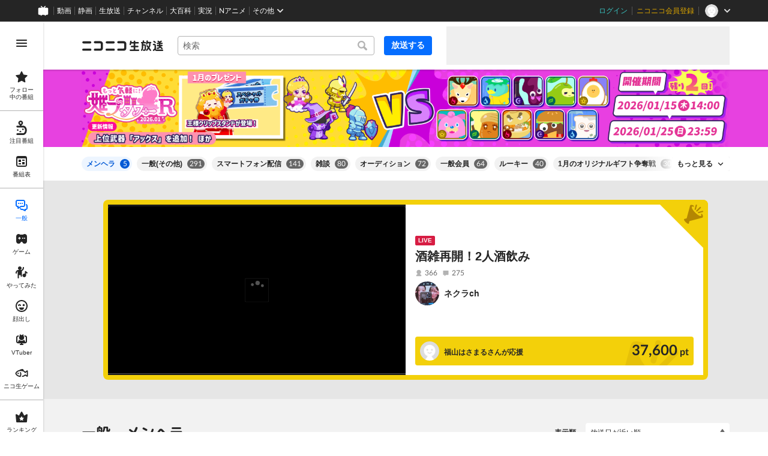

--- FILE ---
content_type: text/html
request_url: https://live.nicovideo.jp/recent?extraTags=%E3%83%A1%E3%83%B3%E3%83%98%E3%83%A9&tab=nicocas
body_size: 21363
content:
<!DOCTYPE html><html><head><meta charSet="utf-8"/><script id="js-InputModeManager" src="https://nicolive.cdn.nimg.jp/relive/party2-bin/input-mode-checker_v18.4.1.09d27.js" async="" defer=""></script><link rel="Shortcut Icon" type="image/x-icon" href="https://nicolive.cdn.nimg.jp/relive/party1-static/images/common/favicon.afada.ico"/><link rel="icon" type="image/x-icon" href="https://nicolive.cdn.nimg.jp/relive/party1-static/images/common/favicon.afada.ico"/><link rel="preload" href="https://nicolive.cdn.nimg.jp/relive/party1-static/vendor/common/lato/latolatin-regular.113f6.woff2" as="font" type="font/woff2" crossorigin="anonymous"/><title>一般 - メンヘラ - ニコニコ生放送</title><meta name="description" content="ニコニコ生放送の「一般 - メンヘラ」カテゴリのユーザー生放送番組一覧をチェックできます。たくさんの生放送にコメントを付けて楽しみましょう。"/><meta property="og:title" content="一般 - メンヘラ - ニコニコ生放送"/><meta property="og:description" content="ニコニコ生放送の「一般 - メンヘラ」カテゴリのユーザー生放送番組一覧をチェックできます。たくさんの生放送にコメントを付けて楽しみましょう。"/><meta property="og:url" content="https://live.nicovideo.jp/recent?tab=common&amp;sortOrder=recentDesc&amp;extraTags=%E3%83%A1%E3%83%B3%E3%83%98%E3%83%A9"/><meta property="og:site_name" content="ニコニコ生放送"/><meta property="og:type" content="website"/><meta property="og:image" content="https://nicolive.cdn.nimg.jp/relive/party1-static/images/common/og-image.406ab.png"/><link rel="alternate" media="only screen and (max-width: 640px)" href="https://sp.live.nicovideo.jp/recent?tab=common"/><link rel="canonical" href="https://live.nicovideo.jp/recent?tab=common"/><script>NicoGoogleTagManagerDataLayer = [{"user":{"user_id":null,"login_status":"not_login","member_status":null},"content":{"player_type":null,"category":null,"content_type":null}}];
(function(w,d,s,l,i){w[l]=w[l]||[];w[l].push({'gtm.start':
    new Date().getTime(),event:'gtm.js'});var f=d.getElementsByTagName(s)[0],
    j=d.createElement(s),dl=l!='dataLayer'?'&l='+l:'';j.async=true;j.src=
    'https://www.googletagmanager.com/gtm.js?id='+i+dl;f.parentNode.insertBefore(j,f);
})(window,document,'script','NicoGoogleTagManagerDataLayer','GTM-KXT7G5G');</script><link rel="stylesheet" href="https://nicolive.cdn.nimg.jp/relive/party1-static/vendor/common/m-plus-rounded-1c/bold/font.css"/><link rel="stylesheet" href="https://nicolive.cdn.nimg.jp/relive/recent/stylesheets/styles.edef93f77d.css"/><script src="https://nicolive.cdn.nimg.jp/relive/party1-bin/party1-static_v29.4.1.4545d.js" defer="" crossorigin="anonymous"></script><script src="https://nicolive.cdn.nimg.jp/relive/recent/scripts/react.14ba02eda8.js" defer="" crossorigin="anonymous"></script><script src="https://nicolive.cdn.nimg.jp/relive/recent/scripts/vendors.891d5e0f91.js" defer="" crossorigin="anonymous"></script><script src="https://nicolive.cdn.nimg.jp/relive/recent/scripts/nico.5c103d34a7.js" defer="" crossorigin="anonymous"></script><script src="https://nicolive.cdn.nimg.jp/relive/recent/scripts/pc-recent-common.b001d98d03.js" defer="" crossorigin="anonymous"></script><script src="https://nicolive.cdn.nimg.jp/relive/recent/scripts/pc-recent.912dc8acf3.js" defer="" crossorigin="anonymous"></script><script type="text/javascript"> (function(c,l,a,r,i,t,y){
        c[a]=c[a]||function(){(c[a].q=c[a].q||[]).push(arguments)};
        t=l.createElement(r);t.async=1;t.src="https://www.clarity.ms/tag/"+i;
        y=l.getElementsByTagName(r)[0];y.parentNode.insertBefore(t,y);
    })(window, document, "clarity", "script", "cndz8elzty");</script></head><body><noscript><iframe src="https://www.googletagmanager.com/ns.html?id=GTM-KXT7G5G" height="0" width="0" style="display:none;visibility:hidden"></iframe></noscript><div id="root"><link rel="preload" as="image" href="https://nicolive-img.cdn.nimg.jp/s/nicolive/program-pictures/prod-signpost_banner_recent_picture-725/event-banner-recent_1767865514660.png/r3338x400l.png?key=af39d591db30e763291324bb4b8094649090e98a0e23e0bc6d6222809dc3ca82"/><link rel="preload" as="image" href="https://secure-dcdn.cdn.nimg.jp/nicoaccount/usericon/defaults/blank.jpg"/><div class="___recent-page___Ljp6E ga-ns-recent-page ___list-page___cPFRB ___base-page___UQbgE ___overlay-area___FNo_C overlay-area" data-input-mode="mouse" data-overlay-role="root"><div id="page-top"></div><div class="___common-header___M5Sv_" id="common-header"></div><div class="___side-bar-overlay-area___HZYgZ ___side-bar-overlay-area___edEI1 side-bar-overlay-area ___side-bar-overlay-area___KICu0 ___overlay-area___FNo_C overlay-area" data-side-bar-resident="true" data-side-bar-area-size="auto" data-overlay-role="root"><span aria-hidden="true" data-overlay-id="_R_ht_" data-overlay-role="focusHandler" style="z-index:-1;pointer-events:none;outline:none;overflow:hidden;width:1px;height:1px;margin-top:-1px;margin-left:-1px;display:block;position:fixed;top:50%;left:50%;transform:translate(-50%, -50%)" tabindex="0"> </span><span aria-hidden="true" data-overlay-id="_R_ht_" data-overlay-role="focusHandler" style="z-index:-1;pointer-events:none;outline:none;overflow:hidden;width:1px;height:1px;margin-top:-1px;margin-left:-1px;display:block;position:fixed;top:50%;left:50%;transform:translate(-50%, -50%)" tabindex="0"> </span><div class="___inner-content-area___tcsUC inner-content-area"><div class="___page-header-area___X8xCR ___page-header-area___s4V8e"><header class="___site-header___maeBu ___site-header___XQ7i7 ga-ns-site-header ___site-header___QuryU"><a class="logo-anchor" href="https://live.nicovideo.jp/" aria-label="ニコニコ生放送"></a><div class="___program-navigation-tool___UqZow program-navigation-tool ___program-navigation-tool___UPGtY program-navigation-tool" data-search-form-focused="false"><form class="___search-form___WrtiM search-form ___search-word-send-form___BUven search-form"><div class="___combo-box___EYol8 combo-box ___search-word-combo-box___EkvSD search-box" role="combobox" aria-haspopup="true" aria-expanded="false"><div class="___popup-area___rbC2y popup-area"><input class="___text-box___jU0U8 text-box ___text-box___xg3pr text-box" aria-label="キーワード" placeholder="検索" autoComplete="off" type="text" value=""/></div></div><button class="___search-button___deRFf search-button" type="button"><svg aria-busy="true" style="display:none"></svg></button></form><a class="___program-broadcast-start-anchor___a7xtW program-broadcast-start-anchor ___program-broadcast-start-anchor___k9Orm" href="https://live.nicovideo.jp/create">放送する</a></div><aside class="ad-banner" id="header-ad"></aside></header><div></div></div><a class="___big-banner___Mlguz ___banner___a0zT6" style="background-color:#E741E0" href="https://blog.nicovideo.jp/niconews/265968.html?pageType=PC_RECENT_COMMON" target="_blank" rel="noopener"><img class="___image___mvgGQ" alt="" src="https://nicolive-img.cdn.nimg.jp/s/nicolive/program-pictures/prod-signpost_banner_recent_picture-725/event-banner-recent_1767865514660.png/r3338x400l.png?key=af39d591db30e763291324bb4b8094649090e98a0e23e0bc6d6222809dc3ca82"/></a><div class="___expand-absorber___A0MDi"><div class="___tag-widget___ri6MR ga-ns-tag-widget ___program-tag-widget___EvVME program-tag-widget"><div class="___expander___xKOvd expander ___expander___SWYBP expander"></div></div></div><div class="___nicoad-program-card-area___WTphH"><div class="___nicoad-program-card___jpU_E ___nicoad-program-card___lbFVY nicoad-program-card ga-ns-nicoad-program-card" id="lv349720553" data-nicoad-grade="gold"><div class="___nicoad-frame___N0_XY nicoad-frame ___nicoad-frame___roJM0 nicoad-frame"><svg class="___symbol-mark___I_lgE symbol-mark"></svg><div class="___content-area___k7OJ2 content-area"><div class="___preview-area___P3BMq preview-area" data-content-type="video"><a class="___preview___XVYsP preview ___program-preview___C1Fg8 program-preview" href="https://api.nicoad.nicovideo.jp/v1/nicoad/250243078/click?frameId=76&amp;timestamp=1769274462&amp;key=adb6de2f016be154da40b1684414206fd1b7edd181a0bd7ecf1fa674b28c495b&amp;tags=%E4%B8%80%E8%88%AC"><iframe class="___thumbnail___yF9ra thumbnail" src="https://ext.live.nicovideo.jp/watch/lv349720553?default_mute=true&amp;auto_play=true&amp;comment_visible=on&amp;niconico_link_hidden=true&amp;video_clickable=true&amp;gate_status_hidden=true&amp;auto_stop_sec=300&amp;dwc=true&amp;link_url=https%3A%2F%2Fapi.nicoad.nicovideo.jp%2Fv1%2Fnicoad%2F250243078%2Fclick%3FframeId%3D76%26timestamp%3D1769274462%26key%3Dadb6de2f016be154da40b1684414206fd1b7edd181a0bd7ecf1fa674b28c495b%26tags%3D%25E4%25B8%2580%25E8%2588%25AC&amp;banner_url=https%3A%2F%2Fasset2.dlive.nicovideo.jp%2Fcb40%2F6974ed26523a0b66b774373f%2Fscreenshot%2F12%2Fthumbnail-640x360%2Fscreenshot.jpg"></iframe><div class="___state___zkf3D state"></div></a></div><div class="___content-area___inogf content-area"><div class="___program-information-area___jE7cw program-information-area"><div class="___program-summary___xhaZE program-summary ___program-summary___ATbRd program-summary" title="酒雑再開！2人酒飲み"><div class="___program-label-list___foDJj program-label-list" data-provider-type="community"><span class="___program-status-label___m3NzE ___program-label___yPBqP program-label program-status-label" data-status-type="ON_AIR">LIVE</span></div><p class="___program-title___UJK1c program-title"><a href="https://api.nicoad.nicovideo.jp/v1/nicoad/250243078/click?frameId=76&amp;timestamp=1769274462&amp;key=adb6de2f016be154da40b1684414206fd1b7edd181a0bd7ecf1fa674b28c495b&amp;tags=%E4%B8%80%E8%88%AC">酒雑再開！2人酒飲み</a></p></div><div class="___program-statistics___X0umR program-statistics ___program-statistics___CG5uu program-statistics"><ul class="___program-statistics-list___zJb6M program-statistics-list"></ul></div><div class="___program-provider-card___jkcvC program-provider-card ___program-provider-card___l93b7 program-provider-card"><div class="___information___ysrAt information"><a class="___thumbnail-image___efMoi thumbnail-image ___thumbnail-image___lupay thumbnail-image ___wrapper___zVFox wrapper" tabindex="-1" href="https://www.nicovideo.jp/user/122839124/live_programs"><img class="___resource___yrB_V resource" alt="" src="[data-uri]" aria-hidden="true"/></a><a class="___name-label___V_xeM name-label" href="https://www.nicovideo.jp/user/122839124/live_programs" title="ネクラch">ネクラch</a></div></div></div><section class="___nicoad-statistics-section___SMtIa nicoad-statistics-section ___nicoad-statistics-section___Zbuwt nicoad-statistics-section"><header><h2 class="___heading___rrADj heading"><div class="___nicoad-provider-summary___ogp5J nicoad-provider-summary ___user-summary-section___FyAyO user-summary-section"><div class="thumbnail-area"><img class="___user-thumbnail___wZyd0 user-thumbnail ___image___csp3G image ___resource___Rvz1I resource" alt="" src="https://secure-dcdn.cdn.nimg.jp/nicoaccount/usericon/defaults/blank.jpg"/></div><div class="main-area"><div class="user-information-area"><div class="user-name-area"><span class="___user-name___bhzPk user-name ___user-name___ximuB user-name"><span class="inner-content"><span class="label">福山はさまる</span></span><span class="suffix">さんが応援</span></span></div></div></div></div></h2><span class="___nicoad-count___mE_wA nicoad-count" data-value="37600">37,600</span></header></section></div></div></div></div></div><div class="___contents-area___CJHnt ___contents-area___zLUjE"><section class="___recent-onair-broadcast-status-program-list-section___SyuWn ga-ns-recent-onair-broadcast-status-program-list-section ___sort-field-program-list-section___sPW9B" aria-busy="true" data-kind="recent" data-broadcast-status="onair" id="recentOnairBroadcastStatusProgramListSection"><header class="___header___rnZqW header ___header___U2UEv header"><h1 class="___heading___uScBu heading">一般 - メンヘラ</h1><div class="___sort-field____NZ9d sort-field ga-ns-sort-field ___sort-field___At3VT"><div class="___caption___c6eSY"><label>表示順</label></div><select class="___target___tBtI4"><option value="recentDesc" label="放送日が近い順" selected="">放送日が近い順</option><option value="recentAsc" label="放送日が遠い順">放送日が遠い順</option><option value="viewCountDesc" label="来場者数が多い順">来場者数が多い順</option><option value="viewCountAsc" label="来場者数が少ない順">来場者数が少ない順</option><option value="commentCountDesc" label="コメントが多い順">コメントが多い順</option><option value="commentCountAsc" label="コメントが少ない順">コメントが少ない順</option><option value="userLevelDesc" label="ユーザーレベルが高い順">ユーザーレベルが高い順</option><option value="userLevelAsc" label="ユーザーレベルが低い順">ユーザーレベルが低い順</option></select></div></header><ul class="___program-card-list___cx9D7 ___program-card-list___Zr3Te program-card-list"><li class="___item____95J2 item"><article class="___program-card___ySkhr ga-role-anchor-program-card program-card ___program-card___iuC7R program-card ga-ns-program-card" aria-busy="true" id="skeleton-0" data-layout-type="card-view"><span class="___preview___UONKn preview ___program-preview___C1Fg8 program-preview" tabindex="-1"><div class="___state___zkf3D state"></div></span><div class="___content-area___wMwl6 content-area"><div class="___program-summary___PzCtd program-summary ___program-summary___ATbRd program-summary" data-role="program-summary" title=""><p class="___program-title___UJK1c program-title"><a></a></p></div><div class="___program-provider-card___TxJNS program-provider-card ___program-provider-card___l93b7 program-provider-card"><div class="___information___ysrAt information"><img class="___thumbnail-image___efMoi thumbnail-image ___thumbnail-image___lupay thumbnail-image ___resource___yrB_V resource" alt="" src="[data-uri]" aria-hidden="true"/><span class="___name-label___V_xeM name-label"></span></div></div><div class="___menu-area___aIySn menu-area"><div class="___status-bar___Jamks status-bar ___status-bar___HJez7 status-bar"></div></div></div></article></li><li class="___item____95J2 item"><article class="___program-card___ySkhr ga-role-anchor-program-card program-card ___program-card___iuC7R program-card ga-ns-program-card" aria-busy="true" id="skeleton-1" data-layout-type="card-view"><span class="___preview___UONKn preview ___program-preview___C1Fg8 program-preview" tabindex="-1"><div class="___state___zkf3D state"></div></span><div class="___content-area___wMwl6 content-area"><div class="___program-summary___PzCtd program-summary ___program-summary___ATbRd program-summary" data-role="program-summary" title=""><p class="___program-title___UJK1c program-title"><a></a></p></div><div class="___program-provider-card___TxJNS program-provider-card ___program-provider-card___l93b7 program-provider-card"><div class="___information___ysrAt information"><img class="___thumbnail-image___efMoi thumbnail-image ___thumbnail-image___lupay thumbnail-image ___resource___yrB_V resource" alt="" src="[data-uri]" aria-hidden="true"/><span class="___name-label___V_xeM name-label"></span></div></div><div class="___menu-area___aIySn menu-area"><div class="___status-bar___Jamks status-bar ___status-bar___HJez7 status-bar"></div></div></div></article></li><li class="___item____95J2 item"><article class="___program-card___ySkhr ga-role-anchor-program-card program-card ___program-card___iuC7R program-card ga-ns-program-card" aria-busy="true" id="skeleton-2" data-layout-type="card-view"><span class="___preview___UONKn preview ___program-preview___C1Fg8 program-preview" tabindex="-1"><div class="___state___zkf3D state"></div></span><div class="___content-area___wMwl6 content-area"><div class="___program-summary___PzCtd program-summary ___program-summary___ATbRd program-summary" data-role="program-summary" title=""><p class="___program-title___UJK1c program-title"><a></a></p></div><div class="___program-provider-card___TxJNS program-provider-card ___program-provider-card___l93b7 program-provider-card"><div class="___information___ysrAt information"><img class="___thumbnail-image___efMoi thumbnail-image ___thumbnail-image___lupay thumbnail-image ___resource___yrB_V resource" alt="" src="[data-uri]" aria-hidden="true"/><span class="___name-label___V_xeM name-label"></span></div></div><div class="___menu-area___aIySn menu-area"><div class="___status-bar___Jamks status-bar ___status-bar___HJez7 status-bar"></div></div></div></article></li><li class="___item____95J2 item"><article class="___program-card___ySkhr ga-role-anchor-program-card program-card ___program-card___iuC7R program-card ga-ns-program-card" aria-busy="true" id="skeleton-3" data-layout-type="card-view"><span class="___preview___UONKn preview ___program-preview___C1Fg8 program-preview" tabindex="-1"><div class="___state___zkf3D state"></div></span><div class="___content-area___wMwl6 content-area"><div class="___program-summary___PzCtd program-summary ___program-summary___ATbRd program-summary" data-role="program-summary" title=""><p class="___program-title___UJK1c program-title"><a></a></p></div><div class="___program-provider-card___TxJNS program-provider-card ___program-provider-card___l93b7 program-provider-card"><div class="___information___ysrAt information"><img class="___thumbnail-image___efMoi thumbnail-image ___thumbnail-image___lupay thumbnail-image ___resource___yrB_V resource" alt="" src="[data-uri]" aria-hidden="true"/><span class="___name-label___V_xeM name-label"></span></div></div><div class="___menu-area___aIySn menu-area"><div class="___status-bar___Jamks status-bar ___status-bar___HJez7 status-bar"></div></div></div></article></li><li class="___item____95J2 item"><article class="___program-card___ySkhr ga-role-anchor-program-card program-card ___program-card___iuC7R program-card ga-ns-program-card" aria-busy="true" id="skeleton-4" data-layout-type="card-view"><span class="___preview___UONKn preview ___program-preview___C1Fg8 program-preview" tabindex="-1"><div class="___state___zkf3D state"></div></span><div class="___content-area___wMwl6 content-area"><div class="___program-summary___PzCtd program-summary ___program-summary___ATbRd program-summary" data-role="program-summary" title=""><p class="___program-title___UJK1c program-title"><a></a></p></div><div class="___program-provider-card___TxJNS program-provider-card ___program-provider-card___l93b7 program-provider-card"><div class="___information___ysrAt information"><img class="___thumbnail-image___efMoi thumbnail-image ___thumbnail-image___lupay thumbnail-image ___resource___yrB_V resource" alt="" src="[data-uri]" aria-hidden="true"/><span class="___name-label___V_xeM name-label"></span></div></div><div class="___menu-area___aIySn menu-area"><div class="___status-bar___Jamks status-bar ___status-bar___HJez7 status-bar"></div></div></div></article></li><li class="___item____95J2 item"><article class="___program-card___ySkhr ga-role-anchor-program-card program-card ___program-card___iuC7R program-card ga-ns-program-card" aria-busy="true" id="skeleton-5" data-layout-type="card-view"><span class="___preview___UONKn preview ___program-preview___C1Fg8 program-preview" tabindex="-1"><div class="___state___zkf3D state"></div></span><div class="___content-area___wMwl6 content-area"><div class="___program-summary___PzCtd program-summary ___program-summary___ATbRd program-summary" data-role="program-summary" title=""><p class="___program-title___UJK1c program-title"><a></a></p></div><div class="___program-provider-card___TxJNS program-provider-card ___program-provider-card___l93b7 program-provider-card"><div class="___information___ysrAt information"><img class="___thumbnail-image___efMoi thumbnail-image ___thumbnail-image___lupay thumbnail-image ___resource___yrB_V resource" alt="" src="[data-uri]" aria-hidden="true"/><span class="___name-label___V_xeM name-label"></span></div></div><div class="___menu-area___aIySn menu-area"><div class="___status-bar___Jamks status-bar ___status-bar___HJez7 status-bar"></div></div></div></article></li><li class="___item____95J2 item"><article class="___program-card___ySkhr ga-role-anchor-program-card program-card ___program-card___iuC7R program-card ga-ns-program-card" aria-busy="true" id="skeleton-6" data-layout-type="card-view"><span class="___preview___UONKn preview ___program-preview___C1Fg8 program-preview" tabindex="-1"><div class="___state___zkf3D state"></div></span><div class="___content-area___wMwl6 content-area"><div class="___program-summary___PzCtd program-summary ___program-summary___ATbRd program-summary" data-role="program-summary" title=""><p class="___program-title___UJK1c program-title"><a></a></p></div><div class="___program-provider-card___TxJNS program-provider-card ___program-provider-card___l93b7 program-provider-card"><div class="___information___ysrAt information"><img class="___thumbnail-image___efMoi thumbnail-image ___thumbnail-image___lupay thumbnail-image ___resource___yrB_V resource" alt="" src="[data-uri]" aria-hidden="true"/><span class="___name-label___V_xeM name-label"></span></div></div><div class="___menu-area___aIySn menu-area"><div class="___status-bar___Jamks status-bar ___status-bar___HJez7 status-bar"></div></div></div></article></li><li class="___item____95J2 item"><article class="___program-card___ySkhr ga-role-anchor-program-card program-card ___program-card___iuC7R program-card ga-ns-program-card" aria-busy="true" id="skeleton-7" data-layout-type="card-view"><span class="___preview___UONKn preview ___program-preview___C1Fg8 program-preview" tabindex="-1"><div class="___state___zkf3D state"></div></span><div class="___content-area___wMwl6 content-area"><div class="___program-summary___PzCtd program-summary ___program-summary___ATbRd program-summary" data-role="program-summary" title=""><p class="___program-title___UJK1c program-title"><a></a></p></div><div class="___program-provider-card___TxJNS program-provider-card ___program-provider-card___l93b7 program-provider-card"><div class="___information___ysrAt information"><img class="___thumbnail-image___efMoi thumbnail-image ___thumbnail-image___lupay thumbnail-image ___resource___yrB_V resource" alt="" src="[data-uri]" aria-hidden="true"/><span class="___name-label___V_xeM name-label"></span></div></div><div class="___menu-area___aIySn menu-area"><div class="___status-bar___Jamks status-bar ___status-bar___HJez7 status-bar"></div></div></div></article></li><li class="___item____95J2 item"><article class="___program-card___ySkhr ga-role-anchor-program-card program-card ___program-card___iuC7R program-card ga-ns-program-card" aria-busy="true" id="skeleton-8" data-layout-type="card-view"><span class="___preview___UONKn preview ___program-preview___C1Fg8 program-preview" tabindex="-1"><div class="___state___zkf3D state"></div></span><div class="___content-area___wMwl6 content-area"><div class="___program-summary___PzCtd program-summary ___program-summary___ATbRd program-summary" data-role="program-summary" title=""><p class="___program-title___UJK1c program-title"><a></a></p></div><div class="___program-provider-card___TxJNS program-provider-card ___program-provider-card___l93b7 program-provider-card"><div class="___information___ysrAt information"><img class="___thumbnail-image___efMoi thumbnail-image ___thumbnail-image___lupay thumbnail-image ___resource___yrB_V resource" alt="" src="[data-uri]" aria-hidden="true"/><span class="___name-label___V_xeM name-label"></span></div></div><div class="___menu-area___aIySn menu-area"><div class="___status-bar___Jamks status-bar ___status-bar___HJez7 status-bar"></div></div></div></article></li><li class="___item____95J2 item"><article class="___program-card___ySkhr ga-role-anchor-program-card program-card ___program-card___iuC7R program-card ga-ns-program-card" aria-busy="true" id="skeleton-9" data-layout-type="card-view"><span class="___preview___UONKn preview ___program-preview___C1Fg8 program-preview" tabindex="-1"><div class="___state___zkf3D state"></div></span><div class="___content-area___wMwl6 content-area"><div class="___program-summary___PzCtd program-summary ___program-summary___ATbRd program-summary" data-role="program-summary" title=""><p class="___program-title___UJK1c program-title"><a></a></p></div><div class="___program-provider-card___TxJNS program-provider-card ___program-provider-card___l93b7 program-provider-card"><div class="___information___ysrAt information"><img class="___thumbnail-image___efMoi thumbnail-image ___thumbnail-image___lupay thumbnail-image ___resource___yrB_V resource" alt="" src="[data-uri]" aria-hidden="true"/><span class="___name-label___V_xeM name-label"></span></div></div><div class="___menu-area___aIySn menu-area"><div class="___status-bar___Jamks status-bar ___status-bar___HJez7 status-bar"></div></div></div></article></li><li class="___item____95J2 item"><article class="___program-card___ySkhr ga-role-anchor-program-card program-card ___program-card___iuC7R program-card ga-ns-program-card" aria-busy="true" id="skeleton-10" data-layout-type="card-view"><span class="___preview___UONKn preview ___program-preview___C1Fg8 program-preview" tabindex="-1"><div class="___state___zkf3D state"></div></span><div class="___content-area___wMwl6 content-area"><div class="___program-summary___PzCtd program-summary ___program-summary___ATbRd program-summary" data-role="program-summary" title=""><p class="___program-title___UJK1c program-title"><a></a></p></div><div class="___program-provider-card___TxJNS program-provider-card ___program-provider-card___l93b7 program-provider-card"><div class="___information___ysrAt information"><img class="___thumbnail-image___efMoi thumbnail-image ___thumbnail-image___lupay thumbnail-image ___resource___yrB_V resource" alt="" src="[data-uri]" aria-hidden="true"/><span class="___name-label___V_xeM name-label"></span></div></div><div class="___menu-area___aIySn menu-area"><div class="___status-bar___Jamks status-bar ___status-bar___HJez7 status-bar"></div></div></div></article></li><li class="___item____95J2 item"><article class="___program-card___ySkhr ga-role-anchor-program-card program-card ___program-card___iuC7R program-card ga-ns-program-card" aria-busy="true" id="skeleton-11" data-layout-type="card-view"><span class="___preview___UONKn preview ___program-preview___C1Fg8 program-preview" tabindex="-1"><div class="___state___zkf3D state"></div></span><div class="___content-area___wMwl6 content-area"><div class="___program-summary___PzCtd program-summary ___program-summary___ATbRd program-summary" data-role="program-summary" title=""><p class="___program-title___UJK1c program-title"><a></a></p></div><div class="___program-provider-card___TxJNS program-provider-card ___program-provider-card___l93b7 program-provider-card"><div class="___information___ysrAt information"><img class="___thumbnail-image___efMoi thumbnail-image ___thumbnail-image___lupay thumbnail-image ___resource___yrB_V resource" alt="" src="[data-uri]" aria-hidden="true"/><span class="___name-label___V_xeM name-label"></span></div></div><div class="___menu-area___aIySn menu-area"><div class="___status-bar___Jamks status-bar ___status-bar___HJez7 status-bar"></div></div></div></article></li></ul></section></div><div class="___footer-area___d8vDW ___footer-area___Y1k1R ___footer-area___dak15"><aside class="___ad-footer___WO_xH ___ad-footer___GDbrS ga-ns-ad-footer" id="footer-ad"></aside><nav class="___site-utility-footer___SxL6m ___site-utility-footer___B_Est ___site-utility-footer___JzX1p ga-ns-site-utility-footer ___site-utility-footer___jMAkt"><a class="___page-top-anchor___EECF0" href="#page-top">Page Top</a><a class="___feedback-anchor___bvDbz feedback-anchor" href="https://www.nicovideo.jp/feedback/live_recent" target="_blank" rel="noopener">フィードバック</a></nav></div><div class="___page-footer-area___LXEip ___page-footer-area___L_nlW ___page-footer-area___QUBk7"><div class="___site-footer___FjeL4 ___site-footer___AkMWQ ga-ns-site-footer ___site-footer___bNgP6"><ul class="___section-menu___KU_tz"><li><ul class="___menu-section___gMHHw"><li><a class="___menu-item-anchor___o8g4E" href="https://qa.nicovideo.jp/faq/show/5008?site_domain=default" target="_blank" rel="noopener">ご意見・ご要望</a></li><li><a class="___menu-item-anchor___o8g4E" href="https://qa.nicovideo.jp/faq/show/15833?site_domain=default" target="_blank" rel="noopener">不具合報告</a></li><li><a class="___menu-item-anchor___o8g4E" href="https://qa.nicovideo.jp/category/show/417?site_domain=default" target="_blank" rel="noopener">ヘルプ</a></li><li><a class="___menu-item-anchor___o8g4E" href="https://qa.nicovideo.jp/faq/show/1112?site_domain=default" target="_blank" rel="noopener">動作環境</a></li><li><a class="___menu-item-anchor___o8g4E" href="https://site.live.nicovideo.jp/rule.html" target="_blank" rel="noopener">利用規約</a></li><li><a class="___menu-item-anchor___o8g4E" href="https://site.live.nicovideo.jp/help/guideline.pdf" target="_blank" rel="noopener">ガイドライン(PDF)</a></li></ul></li><li><ul class="___menu-section___gMHHw"><li><a class="___menu-item-anchor___o8g4E" href="https://site.live.nicovideo.jp/watch.html" target="_blank" rel="noopener">視聴の楽しみ方</a></li><li><a class="___menu-item-anchor___o8g4E" href="https://site.live.nicovideo.jp/broadcast.html" target="_blank" rel="noopener">放送をするには</a></li><li><a class="___menu-item-anchor___o8g4E" href="https://site.live.nicovideo.jp/cruise.html?ref=footer" target="_blank" rel="noopener">ニコ生クルーズ</a></li></ul></li><li><ul class="___menu-section___gMHHw"><li><a class="___menu-item-anchor___o8g4E" href="http://rcp-smile.nicovideo.jp/static/rule/" target="_blank" rel="noopener">権利者法人の皆様へ</a></li><li><a class="___menu-item-anchor___o8g4E" href="https://license-search.nicovideo.jp/" target="_blank" rel="noopener">生放送に使用できる音源の検索</a></li><li><a class="___menu-item-anchor___o8g4E" href="https://ch.nicovideo.jp/start" target="_blank" rel="noopener">団体・企業ページ開設について</a></li></ul></li><li><ul class="___menu-section___gMHHw"><li><a class="___menu-item-anchor___o8g4E" href="https://site.nicovideo.jp/sales_ads/ad_product/?ref=live_footer" target="_blank" rel="noopener">広告出稿に関して</a></li><li><a class="___menu-item-anchor___o8g4E" href="https://qa.nicovideo.jp/faq/show/23466?site_domain=default" target="_blank" rel="noopener">任天堂著作物の利用に関するガイドライン</a></li></ul></li></ul><small class="___copyright___fCKRr">© DWANGO Co., Ltd.</small></div></div></div><span aria-hidden="true" data-overlay-id="_R_ht_" data-overlay-role="focusHandler" style="z-index:-1;pointer-events:none;outline:none;overflow:hidden;width:1px;height:1px;margin-top:-1px;margin-left:-1px;display:block;position:fixed;top:50%;left:50%;transform:translate(-50%, -50%)" tabindex="0"> </span><span aria-hidden="true" data-overlay-id="_R_ht_" data-overlay-role="focusHandler" style="z-index:-1;pointer-events:none;outline:none;overflow:hidden;width:1px;height:1px;margin-top:-1px;margin-left:-1px;display:block;position:fixed;top:50%;left:50%;transform:translate(-50%, -50%)" tabindex="0"> </span><div class="___overlay___LN54c overlay" data-overlay-role="cover"></div><div class="___overlay-layer-area___KFNBX ___overlay-area___FNo_C overlay-area overlay-layer-area" data-overlay-role="root"><div class="___outer-content-area___iIyQY outer-content-area"><div class="___side-bar-area___g2IeQ side-bar-area"><div class="___fpnr-menu-panel-area___qVuxQ" data-fpnr-menu-panel-rendering-area="true"></div><div class="___color-theme-setting-menu-area___ssi7N" data-color-theme-setting-menu-rendering-area="true"></div></div></div></div></div><div data-fullscreen-namespace="base-page" class="___feedback-area___i0lH1 ___feedback-area___BxwfV feedback-area"><div class="___snack-bar___ubpe7 ___snack-bar___u96SF ___snack-bar___z_1sg" aria-hidden="true" data-update-version="1"></div></div></div><div class="___tooltip-layer___qdOIV tooltip-layer" style="position:fixed;top:0;left:0;pointer-events:none;z-index:9999"><div class="___tooltip___W8NzW tooltip"></div></div></div><script id="embedded-data" data-props="{&quot;site&quot;:{&quot;locale&quot;:&quot;ja_JP&quot;,&quot;currentRootRelativeUrl&quot;:&quot;&quot;,&quot;nicolive&quot;:{&quot;baseUrl&quot;:{&quot;pc&quot;:&quot;https://live.nicovideo.jp/&quot;,&quot;sp&quot;:&quot;https://sp.live.nicovideo.jp/&quot;}},&quot;serverTime&quot;:1769274462368,&quot;apiBaseUrl&quot;:&quot;https://live.nicovideo.jp/&quot;,&quot;pollingApiBaseUrl&quot;:&quot;https://papi.live.nicovideo.jp/&quot;,&quot;staticResourceBaseUrl&quot;:&quot;https://nicolive.cdn.nimg.jp/relive/recent/&quot;,&quot;topPageUrl&quot;:&quot;https://live.nicovideo.jp/&quot;,&quot;programCreatePageUrl&quot;:&quot;https://live.nicovideo.jp/create&quot;,&quot;programEditPageUrl&quot;:&quot;https://live.nicovideo.jp/edit&quot;,&quot;myPageUrl&quot;:&quot;https://live.nicovideo.jp/my&quot;,&quot;rankingPageUrl&quot;:&quot;https://live.nicovideo.jp/ranking&quot;,&quot;searchPageUrl&quot;:&quot;https://live.nicovideo.jp/search&quot;,&quot;focusPageUrl&quot;:&quot;https://live.nicovideo.jp/focus&quot;,&quot;followedProgramsPageUrl&quot;:&quot;https://live.nicovideo.jp/follow&quot;,&quot;timetablePageUrl&quot;:&quot;https://live.nicovideo.jp/timetable&quot;,&quot;programArchivePageUrl&quot;:&quot;https://live.nicovideo.jp/watch/archive&quot;,&quot;programWatchPageUrl&quot;:&quot;https://live.nicovideo.jp/watch/&quot;,&quot;recentPageUrl&quot;:&quot;recent&quot;,&quot;namaGamePageUrl&quot;:&quot;https://site.live.nicovideo.jp/recent/namagame.html&quot;,&quot;familyService&quot;:{&quot;account&quot;:{&quot;loginPageUrl&quot;:&quot;https://account.nicovideo.jp/login&quot;,&quot;logoutPageUrl&quot;:&quot;https://live.nicovideo.jp/logout&quot;,&quot;accountRegistrationPageUrl&quot;:&quot;https://account.nicovideo.jp/register&quot;,&quot;accountSettingPageUrl&quot;:&quot;https://account.nicovideo.jp/my/account&quot;,&quot;premiumMemberRegistrationPageUrl&quot;:&quot;https://account.nicovideo.jp/premium/register&quot;,&quot;contactsPageUrl&quot;:&quot;https://account.nicovideo.jp/my/contacts&quot;,&quot;verifyEmailsPageUrl&quot;:&quot;&quot;,&quot;profileRegistrationPageUrl&quot;:&quot;&quot;,&quot;trackingParams&quot;:{&quot;siteId&quot;:&quot;nicolive&quot;,&quot;pageId&quot;:&quot;recent&quot;,&quot;mode&quot;:&quot;landing&quot;},&quot;premiumMeritPageUrl&quot;:&quot;https://premium.nicovideo.jp/&quot;,&quot;securitySettingPageUrl&quot;:&quot;&quot;},&quot;app&quot;:{&quot;topPageUrl&quot;:&quot;https://app.nicovideo.jp/&quot;},&quot;channel&quot;:{&quot;topPageUrl&quot;:&quot;https://ch.nicovideo.jp/&quot;,&quot;forOrganizationAndCompanyPageUrl&quot;:&quot;https://ch.nicovideo.jp/start&quot;,&quot;publicApiBaseUrl&quot;:&quot;https://public-api.ch.nicovideo.jp/&quot;},&quot;commons&quot;:{&quot;topPageUrl&quot;:&quot;https://commons.nicovideo.jp/&quot;,&quot;cpp&quot;:{&quot;frontApiBaseUrl&quot;:&quot;https://public-api.commons.nicovideo.jp/&quot;}},&quot;dic&quot;:{&quot;topPageUrl&quot;:&quot;https://dic.nicovideo.jp/&quot;},&quot;gift&quot;:{&quot;topPageUrl&quot;:&quot;https://gift.nicovideo.jp&quot;},&quot;help&quot;:{&quot;liveHelpPageUrl&quot;:&quot;https://qa.nicovideo.jp/category/show/417?site_domain=default&quot;,&quot;systemRequirementsPageUrl&quot;:&quot;https://qa.nicovideo.jp/faq/show/1112?site_domain=default&quot;,&quot;nintendoGuidelinePageUrl&quot;:&quot;https://qa.nicovideo.jp/faq/show/23466?site_domain=default&quot;},&quot;ichiba&quot;:{&quot;topPageUrl&quot;:&quot;https://ichiba.nicovideo.jp/&quot;},&quot;news&quot;:{&quot;topPageUrl&quot;:&quot;https://news.nicovideo.jp/&quot;},&quot;nicoad&quot;:{&quot;topPageUrl&quot;:&quot;https://nicoad.nicovideo.jp/&quot;},&quot;niconico&quot;:{&quot;topPageUrl&quot;:&quot;https://www.nicovideo.jp/&quot;,&quot;userPageBaseUrl&quot;:&quot;https://www.nicovideo.jp/user&quot;},&quot;point&quot;:{&quot;topPageUrl&quot;:&quot;https://point.nicovideo.jp/index/bank/&quot;,&quot;purchasePageUrl&quot;:&quot;https://point.nicovideo.jp/index/asp/purchase_point&quot;},&quot;seiga&quot;:{&quot;topPageUrl&quot;:&quot;https://seiga.nicovideo.jp/&quot;,&quot;seigaPageBaseUrl&quot;:&quot;&quot;,&quot;comicPageBaseUrl&quot;:&quot;&quot;},&quot;site&quot;:{&quot;salesAdvertisingPageUrl&quot;:&quot;https://site.nicovideo.jp/sales_ads/ad_product/?ref=live_footer&quot;,&quot;liveAppDownloadPageUrl&quot;:&quot;&quot;,&quot;videoPremiereIntroductionPageUrl&quot;:&quot;https://site.nicovideo.jp/video_live_enjoy/&quot;,&quot;creatorMonetizationInformationPageUrl&quot;:&quot;&quot;},&quot;solid&quot;:{&quot;topPageUrl&quot;:&quot;https://3d.nicovideo.jp/&quot;},&quot;video&quot;:{&quot;topPageUrl&quot;:&quot;https://www.nicovideo.jp/video_top&quot;,&quot;myPageUrl&quot;:&quot;https://www.nicovideo.jp/my&quot;,&quot;uploadedVideoListPageUrl&quot;:&quot;https://garage.nicovideo.jp/niconico-garage/video/videos&quot;,&quot;watchPageBaseUrl&quot;:&quot;https://www.nicovideo.jp/watch&quot;,&quot;liveWatchHistoryPageUrl&quot;:&quot;https://www.nicovideo.jp/my/history/live&quot;,&quot;ownedTicketsPageUrl&quot;:&quot;https://www.nicovideo.jp/my/history/owned-tickets&quot;,&quot;purchasedSerialsPageUrl&quot;:&quot;https://www.nicovideo.jp/my/history/purchased-serials&quot;,&quot;timeshiftReservationsPageUrl&quot;:&quot;https://www.nicovideo.jp/my/timeshift-reservations&quot;,&quot;myBroadcastHistoryPageUrl&quot;:&quot;https://garage.nicovideo.jp/niconico-garage/live/history&quot;,&quot;programModeratorManagementPageUrl&quot;:&quot;https://garage.nicovideo.jp/niconico-garage/live/moderators&quot;},&quot;faq&quot;:{&quot;pageUrl&quot;:&quot;https://qa.nicovideo.jp/faq/show/5008?site_domain=default&quot;},&quot;bugreport&quot;:{&quot;pageUrl&quot;:&quot;https://qa.nicovideo.jp/faq/show/15833?site_domain=default&quot;},&quot;rightsControlProgram&quot;:{&quot;pageUrl&quot;:&quot;http://rcp-smile.nicovideo.jp/static/rule/&quot;},&quot;licenseSearch&quot;:{&quot;pageUrl&quot;:&quot;https://license-search.nicovideo.jp/&quot;},&quot;search&quot;:{&quot;suggestionApiUrl&quot;:&quot;https://sug.search.nicovideo.jp/&quot;},&quot;nicoex&quot;:{&quot;apiBaseUrl&quot;:&quot;&quot;},&quot;superichiba&quot;:{&quot;apiBaseUrl&quot;:&quot;&quot;,&quot;launchApiBaseUrl&quot;:&quot;&quot;,&quot;oroshiuriIchibaBaseUrl&quot;:&quot;&quot;},&quot;nAir&quot;:{&quot;topPageUrl&quot;:&quot;&quot;},&quot;akashic&quot;:{&quot;untrustedFrameUrl&quot;:&quot;&quot;},&quot;emotion&quot;:{&quot;baseUrl&quot;:&quot;&quot;},&quot;creatorSupport&quot;:{&quot;supporterRegistrationBaseUrl&quot;:&quot;https://creator-support.nicovideo.jp/registration&quot;},&quot;nicokoken&quot;:{&quot;topPageUrl&quot;:&quot;https://koken.nicovideo.jp/&quot;,&quot;helpPageUrl&quot;:&quot;&quot;},&quot;muteStore&quot;:{&quot;apiBaseUrl&quot;:&quot;https://mute-api.nicovideo.jp&quot;},&quot;astral&quot;:{&quot;watchEventLogBaseUrl&quot;:&quot;&quot;,&quot;sendLogAsTest&quot;:false},&quot;income&quot;:{&quot;topPageUrl&quot;:&quot;&quot;},&quot;nicoJk&quot;:{&quot;topPageUrl&quot;:&quot;https://originalnews.nico/464285&quot;},&quot;nAnime&quot;:{&quot;topPageUrl&quot;:&quot;https://anime.nicovideo.jp/live/index.html&quot;},&quot;mjk&quot;:{&quot;apiBaseUrl&quot;:&quot;https://mjk.nicovideo.jp/&quot;}},&quot;environments&quot;:{&quot;runningMode&quot;:&quot;client&quot;},&quot;relive&quot;:{&quot;apiBaseUrl&quot;:&quot;https://live2.nicovideo.jp/&quot;,&quot;channelApiBaseUrl&quot;:&quot;https://channel.live2.nicovideo.jp/&quot;},&quot;information&quot;:{&quot;maintenanceInformationPageUrl&quot;:&quot;&quot;},&quot;rule&quot;:{&quot;agreementPageUrl&quot;:&quot;https://site.live.nicovideo.jp/rule.html&quot;,&quot;guidelinePageUrl&quot;:&quot;https://site.live.nicovideo.jp/help/guideline.pdf&quot;},&quot;spec&quot;:{&quot;watchUsageAndDevicePageUrl&quot;:&quot;https://site.live.nicovideo.jp/watch.html&quot;,&quot;broadcastUsageDevicePageUrl&quot;:&quot;https://site.live.nicovideo.jp/broadcast.html&quot;,&quot;broadcastTutorialPageUrl&quot;:&quot;https://site.live.nicovideo.jp/broadcast_tutorial/index.html&quot;,&quot;cruisePageUrl&quot;:&quot;https://site.live.nicovideo.jp/cruise.html&quot;},&quot;ad&quot;:{&quot;adsApiBaseUrl&quot;:&quot;https://ads.nicovideo.jp/&quot;},&quot;recommendReactionLog&quot;:{&quot;publicApiBaseUrl&quot;:&quot;https://log.recommend.nicovideo.jp&quot;},&quot;frontendId&quot;:9,&quot;frontendVersion&quot;:&quot;19.9.4&quot;,&quot;party1staticBaseUrl&quot;:&quot;https://nicolive.cdn.nimg.jp/relive/party1-static/&quot;,&quot;party1binBaseUrl&quot;:&quot;https://nicolive.cdn.nimg.jp/relive/party1-bin/&quot;,&quot;party2binBaseUrl&quot;:&quot;https://nicolive.cdn.nimg.jp/relive/party2-bin/&quot;,&quot;gift&quot;:{&quot;cantOpenPageCausedAdBlockHelpPageUrl&quot;:&quot;https://qa.nicovideo.jp/faq/show/15454?site_domain=default&quot;},&quot;creatorPromotionProgram&quot;:{&quot;registrationHelpPageUrl&quot;:&quot;https://qa.nicovideo.jp/faq/show/78?site_domain=default&quot;},&quot;stream&quot;:{&quot;lowLatencyHelpPageUrl&quot;:&quot;https://qa.nicovideo.jp/faq/show/14782?site_domain=default&quot;},&quot;performance&quot;:{&quot;commentRender&quot;:{&quot;liteModeHelpPageUrl&quot;:&quot;https://qa.nicovideo.jp/faq/show/10281?site_domain=default&quot;}},&quot;nico&quot;:{&quot;webPushNotificationReceiveSettingHelpPageUrl&quot;:&quot;https://qa.nicovideo.jp/faq/show/9218?site_domain=default&quot;},&quot;akashic&quot;:{&quot;switchRenderHelpPageUrl&quot;:&quot;https://qa.nicovideo.jp/faq/show/13973?site_domain=default&quot;},&quot;device&quot;:{&quot;watchOnPlayStation4HelpPageUrl&quot;:&quot;https://qa.nicovideo.jp/faq/show/133?site_domain=default&quot;,&quot;safariCantWatchHelpPageUrl&quot;:&quot;https://qa.nicovideo.jp/faq/show/9448?site_domain=default&quot;},&quot;frontendPublicApiUrl&quot;:&quot;https://live.nicovideo.jp/front/api/&quot;,&quot;nicoCommonHeaderResourceBaseUrl&quot;:&quot;https://common-header.nimg.jp&quot;,&quot;authony&quot;:{&quot;apiBaseUrl&quot;:&quot;https://api.live2.nicovideo.jp/&quot;},&quot;payment&quot;:{&quot;eventPageBaseUrl&quot;:&quot;https://secure.live.nicovideo.jp/event/&quot;,&quot;productPageBaseUrl&quot;:&quot;https://secure.live.nicovideo.jp/product/&quot;},&quot;externalWatch&quot;:{&quot;baseUrl&quot;:&quot;https://ext.live.nicovideo.jp/watch/&quot;},&quot;channelRegistration&quot;:{&quot;multiSubscriptionWithPremiumBenefitHelpPageUrl&quot;:&quot;https://blog.nicovideo.jp/niconews/144493.html&quot;},&quot;broadcastRequest&quot;:{&quot;apiBaseUrl&quot;:&quot;&quot;},&quot;konomiTag&quot;:{&quot;usageHelpPageUrl&quot;:&quot;https://qa.nicovideo.jp/faq/show/16715?site_domain=default&quot;},&quot;dcdn&quot;:{&quot;logGifUrl&quot;:&quot;https://dcdn.cdn.nicovideo.jp/shared_httpd/log.gif&quot;,&quot;baseUrl&quot;:&quot;https://secure-dcdn.cdn.nimg.jp/&quot;},&quot;feedbackPageUrl&quot;:&quot;https://www.nicovideo.jp/feedback/live_recent&quot;,&quot;defaultUserIconUrl&quot;:{&quot;50x50&quot;:&quot;https://secure-dcdn.cdn.nimg.jp/nicoaccount/usericon/defaults/blank_s.jpg&quot;,&quot;150x150&quot;:&quot;https://secure-dcdn.cdn.nimg.jp/nicoaccount/usericon/defaults/blank.jpg&quot;}},&quot;user&quot;:{&quot;isLoggedIn&quot;:false,&quot;accountType&quot;:&quot;non&quot;,&quot;isOperator&quot;:false,&quot;isBroadcaster&quot;:false,&quot;premiumOrigin&quot;:&quot;0&quot;,&quot;permissions&quot;:[],&quot;isMailRegistered&quot;:false,&quot;isProfileRegistered&quot;:false,&quot;isMobileMailAddressRegistered&quot;:false,&quot;isExplicitlyLoginable&quot;:false,&quot;nicosid&quot;:&quot;1769274462.373949681&quot;,&quot;superichiba&quot;:{&quot;deletable&quot;:false,&quot;hasBroadcasterRole&quot;:false},&quot;isCrawler&quot;:false,&quot;allowSensitiveContents&quot;:false},&quot;googleAnalytics&quot;:{&quot;shouldSampling&quot;:true,&quot;rate&quot;:0.1},&quot;view&quot;:{&quot;pageName&quot;:&quot;RecentPage&quot;,&quot;siteHeader2&quot;:{&quot;sideBarResident&quot;:true,&quot;programNavigationTool&quot;:{&quot;lazyLoading&quot;:false},&quot;itemList&quot;:[&quot;broadcastStartAnchor&quot;]},&quot;userFollowedProgramNotificationReader&quot;:{&quot;autoUpdate&quot;:{&quot;enabled&quot;:true,&quot;intervalMs&quot;:60000},&quot;followedOnairProgramNotification&quot;:{&quot;newNotificationExists&quot;:false,&quot;followedOnairProgramCount&quot;:0},&quot;panel&quot;:{&quot;isProgramListFetchFailed&quot;:false,&quot;followedOnairPrograms&quot;:[]},&quot;isFetchingFollowedOnairPrograms&quot;:false,&quot;nextUrl&quot;:&quot;/recent?tab=common&amp;sortOrder=recentDesc&amp;extraTags=%E3%83%A1%E3%83%B3%E3%83%98%E3%83%A9&quot;},&quot;sideBarOverlayArea&quot;:{&quot;resident&quot;:true,&quot;initialShrinking&quot;:false,&quot;siteSideBar&quot;:{&quot;selectedItem&quot;:{&quot;pageKind&quot;:&quot;recent&quot;,&quot;recentCategory&quot;:&quot;common&quot;}}},&quot;siteFooter&quot;:{},&quot;ad&quot;:{&quot;adsJsUrl&quot;:&quot;https://res.ads.nicovideo.jp/assets/js/ads2.js?ref=live&quot;,&quot;forcePreallocateSpace&quot;:false},&quot;recentPrograms&quot;:{&quot;nicoProgramListSectionState&quot;:{&quot;items&quot;:[],&quot;hasError&quot;:false},&quot;api&quot;:{&quot;timeoutMs&quot;:3000},&quot;searchQuery&quot;:{&quot;tab&quot;:&quot;common&quot;,&quot;offset&quot;:0,&quot;sortOrder&quot;:&quot;recentDesc&quot;,&quot;extraTags&quot;:&quot;メンヘラ&quot;,&quot;limit&quot;:70},&quot;isFetching&quot;:false,&quot;canFetchMore&quot;:true,&quot;searchResult&quot;:{&quot;totalCount&quot;:0},&quot;pageParameter&quot;:{&quot;tab&quot;:&quot;nicocas&quot;,&quot;extraTags&quot;:&quot;メンヘラ&quot;}},&quot;tagWidgetState&quot;:{&quot;tags&quot;:[{&quot;name&quot;:&quot;一般(その他)&quot;,&quot;count&quot;:291,&quot;isSelected&quot;:false,&quot;urlQueryParams&quot;:{&quot;extraTags&quot;:&quot;一般(その他)&quot;}},{&quot;name&quot;:&quot;スマートフォン配信&quot;,&quot;count&quot;:141,&quot;isSelected&quot;:false,&quot;urlQueryParams&quot;:{&quot;extraTags&quot;:&quot;スマートフォン配信&quot;}},{&quot;name&quot;:&quot;雑談&quot;,&quot;count&quot;:80,&quot;isSelected&quot;:false,&quot;urlQueryParams&quot;:{&quot;extraTags&quot;:&quot;雑談&quot;}},{&quot;name&quot;:&quot;オーディション&quot;,&quot;count&quot;:72,&quot;isSelected&quot;:false,&quot;urlQueryParams&quot;:{&quot;extraTags&quot;:&quot;オーディション&quot;}},{&quot;name&quot;:&quot;一般会員&quot;,&quot;count&quot;:64,&quot;isSelected&quot;:false,&quot;urlQueryParams&quot;:{&quot;extraTags&quot;:&quot;一般会員&quot;}},{&quot;name&quot;:&quot;ルーキー&quot;,&quot;count&quot;:40,&quot;isSelected&quot;:false,&quot;urlQueryParams&quot;:{&quot;extraTags&quot;:&quot;ルーキー&quot;}},{&quot;name&quot;:&quot;1月のオリジナルギフト争奪戦&quot;,&quot;count&quot;:30,&quot;isSelected&quot;:false,&quot;urlQueryParams&quot;:{&quot;extraTags&quot;:&quot;1月のオリジナルギフト争奪戦&quot;}},{&quot;name&quot;:&quot;初見歓迎&quot;,&quot;count&quot;:29,&quot;isSelected&quot;:false,&quot;urlQueryParams&quot;:{&quot;extraTags&quot;:&quot;初見歓迎&quot;}},{&quot;name&quot;:&quot;地元のお勧めスポット&quot;,&quot;count&quot;:29,&quot;isSelected&quot;:false,&quot;urlQueryParams&quot;:{&quot;extraTags&quot;:&quot;地元のお勧めスポット&quot;}},{&quot;name&quot;:&quot;コメント歓迎&quot;,&quot;count&quot;:21,&quot;isSelected&quot;:false,&quot;urlQueryParams&quot;:{&quot;extraTags&quot;:&quot;コメント歓迎&quot;}},{&quot;name&quot;:&quot;雑談配信&quot;,&quot;count&quot;:19,&quot;isSelected&quot;:false,&quot;urlQueryParams&quot;:{&quot;extraTags&quot;:&quot;雑談配信&quot;}},{&quot;name&quot;:&quot;クルーズ待ち&quot;,&quot;count&quot;:18,&quot;isSelected&quot;:false,&quot;urlQueryParams&quot;:{&quot;extraTags&quot;:&quot;クルーズ待ち&quot;}},{&quot;name&quot;:&quot;ニコニコ実況&quot;,&quot;count&quot;:18,&quot;isSelected&quot;:false,&quot;urlQueryParams&quot;:{&quot;extraTags&quot;:&quot;ニコニコ実況&quot;}},{&quot;name&quot;:&quot;ネクステ&quot;,&quot;count&quot;:18,&quot;isSelected&quot;:false,&quot;urlQueryParams&quot;:{&quot;extraTags&quot;:&quot;ネクステ&quot;}},{&quot;name&quot;:&quot;描いてみた&quot;,&quot;count&quot;:18,&quot;isSelected&quot;:false,&quot;urlQueryParams&quot;:{&quot;extraTags&quot;:&quot;描いてみた&quot;}},{&quot;name&quot;:&quot;姫プタワー&quot;,&quot;count&quot;:17,&quot;isSelected&quot;:false,&quot;urlQueryParams&quot;:{&quot;extraTags&quot;:&quot;姫プタワー&quot;}},{&quot;name&quot;:&quot;ニコ生ゲーム&quot;,&quot;count&quot;:16,&quot;isSelected&quot;:false,&quot;urlQueryParams&quot;:{&quot;extraTags&quot;:&quot;ニコ生ゲーム&quot;}},{&quot;name&quot;:&quot;ニコ生登竜門&quot;,&quot;count&quot;:16,&quot;isSelected&quot;:false,&quot;urlQueryParams&quot;:{&quot;extraTags&quot;:&quot;ニコ生登竜門&quot;}},{&quot;name&quot;:&quot;酒&quot;,&quot;count&quot;:14,&quot;isSelected&quot;:false,&quot;urlQueryParams&quot;:{&quot;extraTags&quot;:&quot;酒&quot;}},{&quot;name&quot;:&quot;音楽&quot;,&quot;count&quot;:14,&quot;isSelected&quot;:false,&quot;urlQueryParams&quot;:{&quot;extraTags&quot;:&quot;音楽&quot;}},{&quot;name&quot;:&quot;酒雑&quot;,&quot;count&quot;:13,&quot;isSelected&quot;:false,&quot;urlQueryParams&quot;:{&quot;extraTags&quot;:&quot;酒雑&quot;}},{&quot;name&quot;:&quot;初見さん歓迎&quot;,&quot;count&quot;:11,&quot;isSelected&quot;:false,&quot;urlQueryParams&quot;:{&quot;extraTags&quot;:&quot;初見さん歓迎&quot;}},{&quot;name&quot;:&quot;テレビ実況&quot;,&quot;count&quot;:10,&quot;isSelected&quot;:false,&quot;urlQueryParams&quot;:{&quot;extraTags&quot;:&quot;テレビ実況&quot;}},{&quot;name&quot;:&quot;外配信&quot;,&quot;count&quot;:10,&quot;isSelected&quot;:false,&quot;urlQueryParams&quot;:{&quot;extraTags&quot;:&quot;外配信&quot;}},{&quot;name&quot;:&quot;実況&quot;,&quot;count&quot;:10,&quot;isSelected&quot;:false,&quot;urlQueryParams&quot;:{&quot;extraTags&quot;:&quot;実況&quot;}},{&quot;name&quot;:&quot;まったり&quot;,&quot;count&quot;:9,&quot;isSelected&quot;:false,&quot;urlQueryParams&quot;:{&quot;extraTags&quot;:&quot;まったり&quot;}},{&quot;name&quot;:&quot;アニメ&quot;,&quot;count&quot;:9,&quot;isSelected&quot;:false,&quot;urlQueryParams&quot;:{&quot;extraTags&quot;:&quot;アニメ&quot;}},{&quot;name&quot;:&quot;サッカー&quot;,&quot;count&quot;:8,&quot;isSelected&quot;:false,&quot;urlQueryParams&quot;:{&quot;extraTags&quot;:&quot;サッカー&quot;}},{&quot;name&quot;:&quot;ニコゲー&quot;,&quot;count&quot;:7,&quot;isSelected&quot;:false,&quot;urlQueryParams&quot;:{&quot;extraTags&quot;:&quot;ニコゲー&quot;}},{&quot;name&quot;:&quot;2月のバナーモデルオーディション&quot;,&quot;count&quot;:6,&quot;isSelected&quot;:false,&quot;urlQueryParams&quot;:{&quot;extraTags&quot;:&quot;2月のバナーモデルオーディション&quot;}},{&quot;name&quot;:&quot;動物&quot;,&quot;count&quot;:6,&quot;isSelected&quot;:false,&quot;urlQueryParams&quot;:{&quot;extraTags&quot;:&quot;動物&quot;}},{&quot;name&quot;:&quot;顔出し配信&quot;,&quot;count&quot;:6,&quot;isSelected&quot;:false,&quot;urlQueryParams&quot;:{&quot;extraTags&quot;:&quot;顔出し配信&quot;}},{&quot;name&quot;:&quot;ゲーム実況プレイ&quot;,&quot;count&quot;:5,&quot;isSelected&quot;:false,&quot;urlQueryParams&quot;:{&quot;extraTags&quot;:&quot;ゲーム実況プレイ&quot;}},{&quot;name&quot;:&quot;ゲーム配信&quot;,&quot;count&quot;:5,&quot;isSelected&quot;:false,&quot;urlQueryParams&quot;:{&quot;extraTags&quot;:&quot;ゲーム配信&quot;}},{&quot;name&quot;:&quot;コメント大歓迎&quot;,&quot;count&quot;:5,&quot;isSelected&quot;:false,&quot;urlQueryParams&quot;:{&quot;extraTags&quot;:&quot;コメント大歓迎&quot;}},{&quot;name&quot;:&quot;メンヘラ&quot;,&quot;count&quot;:5,&quot;isSelected&quot;:true,&quot;urlQueryParams&quot;:{&quot;extraTags&quot;:&quot;メンヘラ&quot;}},{&quot;name&quot;:&quot;姫プタワーR&quot;,&quot;count&quot;:5,&quot;isSelected&quot;:false,&quot;urlQueryParams&quot;:{&quot;extraTags&quot;:&quot;姫プタワーR&quot;}},{&quot;name&quot;:&quot;酒雑談&quot;,&quot;count&quot;:5,&quot;isSelected&quot;:false,&quot;urlQueryParams&quot;:{&quot;extraTags&quot;:&quot;酒雑談&quot;}},{&quot;name&quot;:&quot;パチスロ&quot;,&quot;count&quot;:4,&quot;isSelected&quot;:false,&quot;urlQueryParams&quot;:{&quot;extraTags&quot;:&quot;パチスロ&quot;}},{&quot;name&quot;:&quot;プラモデル&quot;,&quot;count&quot;:4,&quot;isSelected&quot;:false,&quot;urlQueryParams&quot;:{&quot;extraTags&quot;:&quot;プラモデル&quot;}},{&quot;name&quot;:&quot;料理配信&quot;,&quot;count&quot;:4,&quot;isSelected&quot;:false,&quot;urlQueryParams&quot;:{&quot;extraTags&quot;:&quot;料理配信&quot;}},{&quot;name&quot;:&quot;猫&quot;,&quot;count&quot;:4,&quot;isSelected&quot;:false,&quot;urlQueryParams&quot;:{&quot;extraTags&quot;:&quot;猫&quot;}},{&quot;name&quot;:&quot;飯テロ&quot;,&quot;count&quot;:4,&quot;isSelected&quot;:false,&quot;urlQueryParams&quot;:{&quot;extraTags&quot;:&quot;飯テロ&quot;}},{&quot;name&quot;:&quot;NHK&quot;,&quot;count&quot;:3,&quot;isSelected&quot;:false,&quot;urlQueryParams&quot;:{&quot;extraTags&quot;:&quot;NHK&quot;}},{&quot;name&quot;:&quot;YouTubeLive・動画&quot;,&quot;count&quot;:3,&quot;isSelected&quot;:false,&quot;urlQueryParams&quot;:{&quot;extraTags&quot;:&quot;YouTubeLive・動画&quot;}},{&quot;name&quot;:&quot;うつろい&quot;,&quot;count&quot;:3,&quot;isSelected&quot;:false,&quot;urlQueryParams&quot;:{&quot;extraTags&quot;:&quot;うつろい&quot;}},{&quot;name&quot;:&quot;おじさん&quot;,&quot;count&quot;:3,&quot;isSelected&quot;:false,&quot;urlQueryParams&quot;:{&quot;extraTags&quot;:&quot;おじさん&quot;}},{&quot;name&quot;:&quot;お絵かき&quot;,&quot;count&quot;:3,&quot;isSelected&quot;:false,&quot;urlQueryParams&quot;:{&quot;extraTags&quot;:&quot;お絵かき&quot;}},{&quot;name&quot;:&quot;お絵描き&quot;,&quot;count&quot;:3,&quot;isSelected&quot;:false,&quot;urlQueryParams&quot;:{&quot;extraTags&quot;:&quot;お絵描き&quot;}},{&quot;name&quot;:&quot;ねこ&quot;,&quot;count&quot;:3,&quot;isSelected&quot;:false,&quot;urlQueryParams&quot;:{&quot;extraTags&quot;:&quot;ねこ&quot;}},{&quot;name&quot;:&quot;イラスト&quot;,&quot;count&quot;:3,&quot;isSelected&quot;:false,&quot;urlQueryParams&quot;:{&quot;extraTags&quot;:&quot;イラスト&quot;}},{&quot;name&quot;:&quot;カスタムキャスト配信&quot;,&quot;count&quot;:3,&quot;isSelected&quot;:false,&quot;urlQueryParams&quot;:{&quot;extraTags&quot;:&quot;カスタムキャスト配信&quot;}},{&quot;name&quot;:&quot;カラオケ&quot;,&quot;count&quot;:3,&quot;isSelected&quot;:false,&quot;urlQueryParams&quot;:{&quot;extraTags&quot;:&quot;カラオケ&quot;}},{&quot;name&quot;:&quot;コメント募集&quot;,&quot;count&quot;:3,&quot;isSelected&quot;:false,&quot;urlQueryParams&quot;:{&quot;extraTags&quot;:&quot;コメント募集&quot;}},{&quot;name&quot;:&quot;女性配信者&quot;,&quot;count&quot;:3,&quot;isSelected&quot;:false,&quot;urlQueryParams&quot;:{&quot;extraTags&quot;:&quot;女性配信者&quot;}},{&quot;name&quot;:&quot;歌ってみた&quot;,&quot;count&quot;:3,&quot;isSelected&quot;:false,&quot;urlQueryParams&quot;:{&quot;extraTags&quot;:&quot;歌ってみた&quot;}},{&quot;name&quot;:&quot;講座&quot;,&quot;count&quot;:3,&quot;isSelected&quot;:false,&quot;urlQueryParams&quot;:{&quot;extraTags&quot;:&quot;講座&quot;}},{&quot;name&quot;:&quot;車載&quot;,&quot;count&quot;:3,&quot;isSelected&quot;:false,&quot;urlQueryParams&quot;:{&quot;extraTags&quot;:&quot;車載&quot;}},{&quot;name&quot;:&quot;野球&quot;,&quot;count&quot;:3,&quot;isSelected&quot;:false,&quot;urlQueryParams&quot;:{&quot;extraTags&quot;:&quot;野球&quot;}},{&quot;name&quot;:&quot;麻雀&quot;,&quot;count&quot;:3,&quot;isSelected&quot;:false,&quot;urlQueryParams&quot;:{&quot;extraTags&quot;:&quot;麻雀&quot;}},{&quot;name&quot;:&quot;#コンパス配信&quot;,&quot;count&quot;:2,&quot;isSelected&quot;:false,&quot;urlQueryParams&quot;:{&quot;extraTags&quot;:&quot;#コンパス配信&quot;}},{&quot;name&quot;:&quot;#コンパス配信イベント&quot;,&quot;count&quot;:2,&quot;isSelected&quot;:false,&quot;urlQueryParams&quot;:{&quot;extraTags&quot;:&quot;#コンパス配信イベント&quot;}},{&quot;name&quot;:&quot;24時間放送&quot;,&quot;count&quot;:2,&quot;isSelected&quot;:false,&quot;urlQueryParams&quot;:{&quot;extraTags&quot;:&quot;24時間放送&quot;}},{&quot;name&quot;:&quot;26年1月VTuber配信チャレンジ&quot;,&quot;count&quot;:2,&quot;isSelected&quot;:false,&quot;urlQueryParams&quot;:{&quot;extraTags&quot;:&quot;26年1月VTuber配信チャレンジ&quot;}},{&quot;name&quot;:&quot;ASMR&quot;,&quot;count&quot;:2,&quot;isSelected&quot;:false,&quot;urlQueryParams&quot;:{&quot;extraTags&quot;:&quot;ASMR&quot;}},{&quot;name&quot;:&quot;BGM&quot;,&quot;count&quot;:2,&quot;isSelected&quot;:false,&quot;urlQueryParams&quot;:{&quot;extraTags&quot;:&quot;BGM&quot;}},{&quot;name&quot;:&quot;DAZN&quot;,&quot;count&quot;:2,&quot;isSelected&quot;:false,&quot;urlQueryParams&quot;:{&quot;extraTags&quot;:&quot;DAZN&quot;}},{&quot;name&quot;:&quot;FGO&quot;,&quot;count&quot;:2,&quot;isSelected&quot;:false,&quot;urlQueryParams&quot;:{&quot;extraTags&quot;:&quot;FGO&quot;}},{&quot;name&quot;:&quot;FX&quot;,&quot;count&quot;:2,&quot;isSelected&quot;:false,&quot;urlQueryParams&quot;:{&quot;extraTags&quot;:&quot;FX&quot;}},{&quot;name&quot;:&quot;GTA5オンライン&quot;,&quot;count&quot;:2,&quot;isSelected&quot;:false,&quot;urlQueryParams&quot;:{&quot;extraTags&quot;:&quot;GTA5オンライン&quot;}},{&quot;name&quot;:&quot;Jリーグ&quot;,&quot;count&quot;:2,&quot;isSelected&quot;:false,&quot;urlQueryParams&quot;:{&quot;extraTags&quot;:&quot;Jリーグ&quot;}},{&quot;name&quot;:&quot;Steam&quot;,&quot;count&quot;:2,&quot;isSelected&quot;:false,&quot;urlQueryParams&quot;:{&quot;extraTags&quot;:&quot;Steam&quot;}},{&quot;name&quot;:&quot;Switch2&quot;,&quot;count&quot;:2,&quot;isSelected&quot;:false,&quot;urlQueryParams&quot;:{&quot;extraTags&quot;:&quot;Switch2&quot;}},{&quot;name&quot;:&quot;jk顔出し&quot;,&quot;count&quot;:2,&quot;isSelected&quot;:false,&quot;urlQueryParams&quot;:{&quot;extraTags&quot;:&quot;jk顔出し&quot;}},{&quot;name&quot;:&quot;vtuber個人勢&quot;,&quot;count&quot;:2,&quot;isSelected&quot;:false,&quot;urlQueryParams&quot;:{&quot;extraTags&quot;:&quot;vtuber個人勢&quot;}},{&quot;name&quot;:&quot;うつ病&quot;,&quot;count&quot;:2,&quot;isSelected&quot;:false,&quot;urlQueryParams&quot;:{&quot;extraTags&quot;:&quot;うつ病&quot;}},{&quot;name&quot;:&quot;おえかき&quot;,&quot;count&quot;:2,&quot;isSelected&quot;:false,&quot;urlQueryParams&quot;:{&quot;extraTags&quot;:&quot;おえかき&quot;}},{&quot;name&quot;:&quot;おっさん&quot;,&quot;count&quot;:2,&quot;isSelected&quot;:false,&quot;urlQueryParams&quot;:{&quot;extraTags&quot;:&quot;おっさん&quot;}},{&quot;name&quot;:&quot;お酒&quot;,&quot;count&quot;:2,&quot;isSelected&quot;:false,&quot;urlQueryParams&quot;:{&quot;extraTags&quot;:&quot;お酒&quot;}},{&quot;name&quot;:&quot;お酒配信&quot;,&quot;count&quot;:2,&quot;isSelected&quot;:false,&quot;urlQueryParams&quot;:{&quot;extraTags&quot;:&quot;お酒配信&quot;}},{&quot;name&quot;:&quot;これ何?と聞く前に説明文を!&quot;,&quot;count&quot;:2,&quot;isSelected&quot;:false,&quot;urlQueryParams&quot;:{&quot;extraTags&quot;:&quot;これ何?と聞く前に説明文を!&quot;}},{&quot;name&quot;:&quot;つりっくま&quot;,&quot;count&quot;:2,&quot;isSelected&quot;:false,&quot;urlQueryParams&quot;:{&quot;extraTags&quot;:&quot;つりっくま&quot;}},{&quot;name&quot;:&quot;でかもも&quot;,&quot;count&quot;:2,&quot;isSelected&quot;:false,&quot;urlQueryParams&quot;:{&quot;extraTags&quot;:&quot;でかもも&quot;}},{&quot;name&quot;:&quot;アイドル&quot;,&quot;count&quot;:2,&quot;isSelected&quot;:false,&quot;urlQueryParams&quot;:{&quot;extraTags&quot;:&quot;アイドル&quot;}},{&quot;name&quot;:&quot;アニメ・ゲーム&quot;,&quot;count&quot;:2,&quot;isSelected&quot;:false,&quot;urlQueryParams&quot;:{&quot;extraTags&quot;:&quot;アニメ・ゲーム&quot;}},{&quot;name&quot;:&quot;アニメ雑談&quot;,&quot;count&quot;:2,&quot;isSelected&quot;:false,&quot;urlQueryParams&quot;:{&quot;extraTags&quot;:&quot;アニメ雑談&quot;}},{&quot;name&quot;:&quot;アラフォー&quot;,&quot;count&quot;:2,&quot;isSelected&quot;:false,&quot;urlQueryParams&quot;:{&quot;extraTags&quot;:&quot;アラフォー&quot;}},{&quot;name&quot;:&quot;アル中&quot;,&quot;count&quot;:2,&quot;isSelected&quot;:false,&quot;urlQueryParams&quot;:{&quot;extraTags&quot;:&quot;アル中&quot;}},{&quot;name&quot;:&quot;イベリコ豚&quot;,&quot;count&quot;:2,&quot;isSelected&quot;:false,&quot;urlQueryParams&quot;:{&quot;extraTags&quot;:&quot;イベリコ豚&quot;}},{&quot;name&quot;:&quot;オカルト&quot;,&quot;count&quot;:2,&quot;isSelected&quot;:false,&quot;urlQueryParams&quot;:{&quot;extraTags&quot;:&quot;オカルト&quot;}},{&quot;name&quot;:&quot;カスタムキャスト&quot;,&quot;count&quot;:2,&quot;isSelected&quot;:false,&quot;urlQueryParams&quot;:{&quot;extraTags&quot;:&quot;カスタムキャスト&quot;}},{&quot;name&quot;:&quot;カーリング&quot;,&quot;count&quot;:2,&quot;isSelected&quot;:false,&quot;urlQueryParams&quot;:{&quot;extraTags&quot;:&quot;カーリング&quot;}},{&quot;name&quot;:&quot;ガンプラ&quot;,&quot;count&quot;:2,&quot;isSelected&quot;:false,&quot;urlQueryParams&quot;:{&quot;extraTags&quot;:&quot;ガンプラ&quot;}},{&quot;name&quot;:&quot;ギター&quot;,&quot;count&quot;:2,&quot;isSelected&quot;:false,&quot;urlQueryParams&quot;:{&quot;extraTags&quot;:&quot;ギター&quot;}},{&quot;name&quot;:&quot;ゲーム実況配信&quot;,&quot;count&quot;:2,&quot;isSelected&quot;:false,&quot;urlQueryParams&quot;:{&quot;extraTags&quot;:&quot;ゲーム実況配信&quot;}}]},&quot;bigBanner&quot;:{&quot;banner&quot;:{&quot;imageUrl&quot;:&quot;https://nicolive-img.cdn.nimg.jp/s/nicolive/program-pictures/prod-signpost_banner_recent_picture-725/event-banner-recent_1767865514660.png/r3338x400l.png?key=af39d591db30e763291324bb4b8094649090e98a0e23e0bc6d6222809dc3ca82&quot;,&quot;backgroundColor&quot;:&quot;#E741E0&quot;,&quot;linkUrl&quot;:&quot;https://blog.nicovideo.jp/niconews/265968.html?pageType=PC_RECENT_COMMON&quot;}},&quot;nicoadProgram&quot;:{&quot;program&quot;:{&quot;title&quot;:&quot;酒雑再開！2人酒飲み&quot;,&quot;listingThumbnail&quot;:&quot;https://asset2.dlive.nicovideo.jp/cb40/6974ed26523a0b66b774373f/screenshot/12/thumbnail-640x360/screenshot.jpg&quot;,&quot;watchPageUrl&quot;:&quot;https://api.nicoad.nicovideo.jp/v1/nicoad/250243078/click?frameId=76&amp;timestamp=1769274462&amp;key=adb6de2f016be154da40b1684414206fd1b7edd181a0bd7ecf1fa674b28c495b&amp;tags=%E4%B8%80%E8%88%AC&quot;,&quot;watchPageUrlAtExtPlayer&quot;:&quot;https://ext.live.nicovideo.jp/watch/lv349720553&quot;,&quot;providerType&quot;:&quot;community&quot;,&quot;isFollowerOnly&quot;:false,&quot;socialGroup&quot;:{&quot;id&quot;:&quot;co0&quot;,&quot;name&quot;:&quot;削除されたコミュニティ&quot;,&quot;thumbnailUrl&quot;:&quot;https://secure-dcdn.cdn.nimg.jp/comch/community-icon/128x128/404.jpg&quot;},&quot;timeshift&quot;:{&quot;isPlayable&quot;:false,&quot;isReservable&quot;:true},&quot;nicoad&quot;:{&quot;userName&quot;:&quot;福山はさまる&quot;,&quot;userIcon&quot;:&quot;https://secure-dcdn.cdn.nimg.jp/nicoaccount/usericon/defaults/blank.jpg&quot;,&quot;totalPoint&quot;:62800,&quot;adPoint&quot;:37600,&quot;decoration&quot;:&quot;gold&quot;},&quot;konomiTagList&quot;:{&quot;items&quot;:[{&quot;nicopediaId&quot;:1213,&quot;nicopediaArticleTitle&quot;:&quot;音楽&quot;},{&quot;nicopediaId&quot;:352,&quot;nicopediaArticleTitle&quot;:&quot;VOCALOID&quot;},{&quot;nicopediaId&quot;:4359457,&quot;nicopediaArticleTitle&quot;:&quot;白飯&quot;},{&quot;nicopediaId&quot;:4453661,&quot;nicopediaArticleTitle&quot;:&quot;辛ラーメン&quot;},{&quot;nicopediaId&quot;:4219569,&quot;nicopediaArticleTitle&quot;:&quot;お酒&quot;},{&quot;nicopediaId&quot;:5565238,&quot;nicopediaArticleTitle&quot;:&quot;アル中カラカラ&quot;},{&quot;nicopediaId&quot;:5623214,&quot;nicopediaArticleTitle&quot;:&quot;ちいかわ&quot;}]},&quot;nicoliveProgramId&quot;:&quot;lv349720553&quot;,&quot;payment&quot;:false,&quot;beginTime&quot;:1769270625,&quot;endTime&quot;:1769276025,&quot;openTime&quot;:null,&quot;status&quot;:&quot;ON_AIR&quot;,&quot;supplier&quot;:{&quot;name&quot;:&quot;ネクラch&quot;,&quot;programProviderId&quot;:&quot;122839124&quot;,&quot;icons&quot;:{&quot;uri50x50&quot;:&quot;https://secure-dcdn.cdn.nimg.jp/nicoaccount/usericon/s/12283/122839124.jpg?1761728579&quot;,&quot;uri150x150&quot;:&quot;https://secure-dcdn.cdn.nimg.jp/nicoaccount/usericon/12283/122839124.jpg?1761728579&quot;}},&quot;statistics&quot;:{&quot;watchCount&quot;:366,&quot;commentCount&quot;:275,&quot;timeshiftReservationCount&quot;:null}},&quot;impressionURL&quot;:&quot;https://api.nicoad.nicovideo.jp/v1/nicoad/tracking/impression?frameId=76&amp;timestamp=1769274462&amp;tags=%E4%B8%80%E8%88%AC&amp;key=adb6de2f016be154da40b1684414206fd1b7edd181a0bd7ecf1fa674b28c495b&amp;adId=250243078&quot;}},&quot;restriction&quot;:{&quot;developmentFeatures&quot;:[]},&quot;programBroadcaster&quot;:{&quot;positions&quot;:[{&quot;name&quot;:&quot;OutOfRookie&quot;,&quot;fromMs&quot;:0,&quot;toMs&quot;:null}],&quot;permissions&quot;:null,&quot;level&quot;:0,&quot;premiumFollowNumberForNextLevel&quot;:0,&quot;konomiTags&quot;:[],&quot;broadcastCount&quot;:0},&quot;userMute&quot;:{&quot;targets&quot;:[]},&quot;clientEnvironment&quot;:{&quot;displayType&quot;:&quot;pc&quot;},&quot;browserLogs&quot;:{&quot;datadogInitConfiguration&quot;:{&quot;clientToken&quot;:&quot;pube67b6129372d67928c965d7283b0dd58&quot;,&quot;datacenter&quot;:&quot;us&quot;,&quot;forwardErrorsToLogs&quot;:true,&quot;forwardConsoleLogs&quot;:[&quot;error&quot;],&quot;sessionSampleRate&quot;:50},&quot;applicationName&quot;:&quot;pc-recent&quot;},&quot;logger&quot;:{&quot;appName&quot;:&quot;PcRecent&quot;},&quot;webVitals&quot;:{&quot;serviceName&quot;:&quot;pc-recent&quot;}}"></script><script>!function(d,s,id){
    var js,fjs=d.getElementsByTagName(s)[0],p=/^http:/.test(d.location)?'http':'https';
    if(!d.getElementById(id)){
        js=d.createElement(s);
        js.id=id;js.src=p+'://platform.twitter.com/widgets.js';js.async=true;
        fjs.parentNode.insertBefore(js,fjs);
}}(document, 'script', 'twitter-wjs');</script><script type="text/javascript">(function() {
                var InputModeManagerScript = document.querySelector("#js-InputModeManager");
                InputModeManagerScript.addEventListener("load", function(){
                    InputModeChecker.addEventListener(function(mode) {
                        setInputMode(mode);
                    });
                    function setInputMode(mode) {
                        document.body.setAttribute("data-input-mode", mode);
                    }
                    setInputMode(InputModeChecker.currentInputMode());
                })
            })();
        </script></body></html>

--- FILE ---
content_type: text/html; charset=utf-8
request_url: https://ext.live.nicovideo.jp/watch/lv349720553?default_mute=true&auto_play=true&comment_visible=on&niconico_link_hidden=true&video_clickable=true&gate_status_hidden=true&auto_stop_sec=300&dwc=true&link_url=https%3A%2F%2Fapi.nicoad.nicovideo.jp%2Fv1%2Fnicoad%2F250243078%2Fclick%3FframeId%3D76%26timestamp%3D1769274462%26key%3Dadb6de2f016be154da40b1684414206fd1b7edd181a0bd7ecf1fa674b28c495b%26tags%3D%25E4%25B8%2580%25E8%2588%25AC&banner_url=https%3A%2F%2Fasset2.dlive.nicovideo.jp%2Fcb40%2F6974ed26523a0b66b774373f%2Fscreenshot%2F12%2Fthumbnail-640x360%2Fscreenshot.jpg
body_size: 1394
content:
<!doctype html><html lang="ja-jp"><head><meta charSet="utf-8"/><meta name="viewport" content="width=device-width,initial-scale=1"/><meta http-equiv="x-ua-compatible" content="ie=edge"/><link rel="Shortcut Icon" type="image/x-icon" href="https://nicolive.cdn.nimg.jp/relive/party1-static/images/common/favicon.afada.ico"/><link rel="icon" type="image/x-icon" href="https://nicolive.cdn.nimg.jp/relive/party1-static/images/common/favicon.afada.ico"/><title>ニコニコ生放送</title><link rel="stylesheet" type="text/css" href="https://nicolive.cdn.nimg.jp/relive/ext/stylesheets/external_player.b699e549.css"/><style>
                    * {
                        padding: 0;
                        margin: 0;
                    }
                    html,
                    body {
                        width: 100%;
                        height: 100%;
                    }
                    #player {
                        width: 640px;
                        height: 480px;
                    }
        </style><script type="application/json" id="embedded-data" data-props="{&quot;site&quot;:{&quot;frontendVersion&quot;:&quot;67.0.4&quot;}}"></script></head><body><div id="nicolive-external-player" class="nicolive-external-player"><main class="error-view"><div class="content-block"><div class="poster-container"><svg data-svg-role="initializing" xmlns="http://www.w3.org/2000/svg" viewBox="0 0 100 100" preserveAspectRatio="xMidYMid"><rect x="0" y="0" width="100" height="100" fill="#424242" rx="4" ry="4"></rect><rect x="2" y="2" width="96" height="96" fill="#000000" rx="4" ry="4"></rect><g><circle x="43" y="43" fill="#cccccc" cx="50" cy="20" r="9"></circle><circle x="43" y="43" fill="#cccccc" cx="71" cy="29" r="6"></circle><circle x="43" y="43" fill="#000000" cx="80" cy="50" r="9"></circle><circle x="43" y="43" fill="#000000" cx="71" cy="71" r="5"></circle><circle x="43" y="43" fill="#000000" cx="50" cy="80" r="9"></circle><circle x="43" y="43" fill="#000000" cx="29" cy="71" r="5"></circle><circle x="43" y="43" fill="#000000" cx="20" cy="50" r="9"></circle><circle x="43" y="43" fill="#cccccc" cx="29" cy="29" r="6"></circle></g></svg></div></div></main></div><script src="https://nicolive.cdn.nimg.jp/relive/party1-static/vendor/common/react/react-19_2_3.production.min.8c717.js" defer=""></script><script src="https://nicolive.cdn.nimg.jp/relive/party1-static/vendor/common/react/react-dom-19_2_3.production.min.68eda.js" defer=""></script><script src="https://nicolive.cdn.nimg.jp/relive/ext/scripts/external_player.531ca10d56.js" defer=""></script><script>
            window.addEventListener('load', function () {
                var externalPlayer = new window.Nicolive.ExternalPlayer(
                    document.getElementById('nicolive-external-player'),
                    'https://live2.nicovideo.jp/api/v2/',
                    'wss://a.live2.nicovideo.jp/wsapi/v2/watch/',
                    'https://nicolive.cdn.nimg.jp/relive/party1-static',
                    {"fetchFailed":"現在アクセスできません","beforeOpen":"放送予定","ended":"放送終了","endProgram":"番組が終了しました","unsupportedEnvironment":"サイトでご覧ください","fullAudience":"混雑中のため、続きはサイトでご覧ください","otherError":"続きはサイトでご覧ください","reserve":"niconicoで予約する","watchTimeshift":"niconicoでタイムシフト視聴する","watch":"niconicoで視聴する","mute":"ミュート（消音）","reload":"更新","stop":"停止","commentToggle":"コメント表示/非表示"}
                );
                externalPlayer.play('lv349720553');
            });
        </script></body></html>